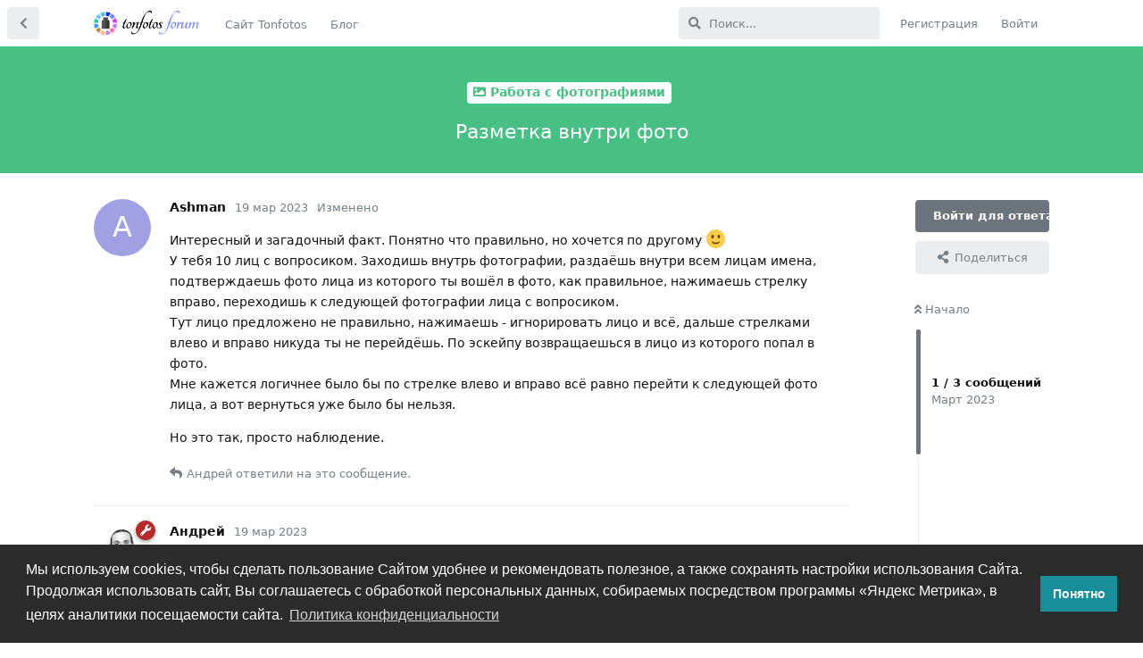

--- FILE ---
content_type: text/html; charset=utf-8
request_url: https://forum.tonfotos.com/d/214-razmetka-vnutri-foto
body_size: 8938
content:
<!doctype html>
<html  dir="ltr"        lang="ru" >
    <head>
        <meta charset="utf-8">
        <title>Разметка внутри фото - Форум пользователей Tonfotos</title>

        <link rel="stylesheet" href="https://forum.tonfotos.com/assets/forum.css?v=105a4e64">
<link rel="canonical" href="https://forum.tonfotos.com/d/214-razmetka-vnutri-foto">
<link rel="preload" href="https://forum.tonfotos.com/assets/forum.css?v=105a4e64" as="style">
<link rel="preload" href="https://forum.tonfotos.com/assets/forum.js?v=291956fe" as="script">
<link rel="preload" href="https://forum.tonfotos.com/assets/forum-ru.js?v=4d664d17" as="script">
<link rel="preload" href="https://forum.tonfotos.com/assets/fonts/fa-solid-900.woff2" as="font" type="font/woff2" crossorigin="">
<link rel="preload" href="https://forum.tonfotos.com/assets/fonts/fa-regular-400.woff2" as="font" type="font/woff2" crossorigin="">
<meta name="viewport" content="width=device-width, initial-scale=1, maximum-scale=1, minimum-scale=1">
<meta name="description" content="Интересный и загадочный факт. Понятно что правильно, но хочется по другому 🙂 У тебя 10 лиц с вопросиком. Заходишь внутрь фотографии, раздаёшь внутри всем лиц...">
<meta name="theme-color" content="#6c757d">
<meta name="application-name" content="Форум пользователей Tonfotos">
<meta name="robots" content="index, follow">
<meta name="twitter:card" content="summary_large_image">
<meta name="twitter:image" content="https://forum.tonfotos.com/assets/site-image-xdmlyvzp.png">
<meta name="twitter:title" content="Разметка внутри фото">
<meta name="article:published_time" content="2023-03-19T17:31:48+00:00">
<meta name="twitter:description" content="Интересный и загадочный факт. Понятно что правильно, но хочется по другому 🙂 У тебя 10 лиц с вопросиком. Заходишь внутрь фотографии, раздаёшь внутри всем лиц...">
<meta name="article:updated_time" content="2023-03-19T17:35:13+00:00">
<meta name="twitter:url" content="https://forum.tonfotos.com/d/214-razmetka-vnutri-foto">
<link rel="shortcut icon" href="https://forum.tonfotos.com/assets/favicon-zjqq9in8.png">
<meta property="og:site_name" content="Форум пользователей Tonfotos">
<meta property="og:type" content="article">
<meta property="og:image" content="https://forum.tonfotos.com/assets/site-image-xdmlyvzp.png">
<meta property="og:title" content="Разметка внутри фото">
<meta property="og:description" content="Интересный и загадочный факт. Понятно что правильно, но хочется по другому 🙂 У тебя 10 лиц с вопросиком. Заходишь внутрь фотографии, раздаёшь внутри всем лиц...">
<meta property="og:url" content="https://forum.tonfotos.com/d/214-razmetka-vnutri-foto">
<script type="application/ld+json">[{"@context":"http:\/\/schema.org","@type":"QAPage","publisher":{"@type":"Organization","name":"\u0424\u043e\u0440\u0443\u043c \u043f\u043e\u043b\u044c\u0437\u043e\u0432\u0430\u0442\u0435\u043b\u0435\u0439 Tonfotos","url":"https:\/\/forum.tonfotos.com","description":"\u0424\u043e\u0440\u0443\u043c \u043e \u043c\u0435\u043d\u0435\u0434\u0436\u0435\u0440\u0435 \u0430\u0440\u0445\u0438\u0432\u0430 \u0444\u043e\u0442\u043e\u0433\u0440\u0430\u0444\u0438\u0439 Tonfotos, \u0438\u0434\u0435\u0438 \u0435\u0433\u043e \u0440\u0430\u0437\u0432\u0438\u0442\u0438\u044f, \u0430 \u0442\u0430\u043a\u0436\u0435 \u0440\u0430\u0437\u043b\u0438\u0447\u043d\u044b\u0435 \u043b\u0430\u0439\u0444\u0445\u0430\u043a\u0438 \u043f\u043e \u0440\u0430\u0431\u043e\u0442\u0435 \u0441 \u0430\u0440\u0445\u0438\u0432\u043e\u043c \u0444\u043e\u0442\u043e\u0433\u0440\u0430\u0444\u0438\u0439","logo":"https:\/\/forum.tonfotos.com\/assets\/logo-tdahetaa.png"},"image":"https:\/\/forum.tonfotos.com\/assets\/site-image-xdmlyvzp.png","headline":"\u0420\u0430\u0437\u043c\u0435\u0442\u043a\u0430 \u0432\u043d\u0443\u0442\u0440\u0438 \u0444\u043e\u0442\u043e","datePublished":"2023-03-19T17:31:48+00:00","description":"\u0418\u043d\u0442\u0435\u0440\u0435\u0441\u043d\u044b\u0439 \u0438 \u0437\u0430\u0433\u0430\u0434\u043e\u0447\u043d\u044b\u0439 \u0444\u0430\u043a\u0442. \u041f\u043e\u043d\u044f\u0442\u043d\u043e \u0447\u0442\u043e \u043f\u0440\u0430\u0432\u0438\u043b\u044c\u043d\u043e, \u043d\u043e \u0445\u043e\u0447\u0435\u0442\u0441\u044f \u043f\u043e \u0434\u0440\u0443\u0433\u043e\u043c\u0443 \ud83d\ude42 \u0423 \u0442\u0435\u0431\u044f 10 \u043b\u0438\u0446 \u0441 \u0432\u043e\u043f\u0440\u043e\u0441\u0438\u043a\u043e\u043c. \u0417\u0430\u0445\u043e\u0434\u0438\u0448\u044c \u0432\u043d\u0443\u0442\u0440\u044c \u0444\u043e\u0442\u043e\u0433\u0440\u0430\u0444\u0438\u0438, \u0440\u0430\u0437\u0434\u0430\u0451\u0448\u044c \u0432\u043d\u0443\u0442\u0440\u0438 \u0432\u0441\u0435\u043c \u043b\u0438\u0446...","dateModified":"2023-03-19T17:35:13+00:00","url":"https:\/\/forum.tonfotos.com\/d\/214-razmetka-vnutri-foto","mainEntity":{"@type":"Question","name":"\u0420\u0430\u0437\u043c\u0435\u0442\u043a\u0430 \u0432\u043d\u0443\u0442\u0440\u0438 \u0444\u043e\u0442\u043e","text":"\u003Cp\u003E\u0418\u043d\u0442\u0435\u0440\u0435\u0441\u043d\u044b\u0439 \u0438 \u0437\u0430\u0433\u0430\u0434\u043e\u0447\u043d\u044b\u0439 \u0444\u0430\u043a\u0442. \u041f\u043e\u043d\u044f\u0442\u043d\u043e \u0447\u0442\u043e \u043f\u0440\u0430\u0432\u0438\u043b\u044c\u043d\u043e, \u043d\u043e \u0445\u043e\u0447\u0435\u0442\u0441\u044f \u043f\u043e \u0434\u0440\u0443\u0433\u043e\u043c\u0443 \ud83d\ude42\u003Cbr\u003E\n\u0423 \u0442\u0435\u0431\u044f 10 \u043b\u0438\u0446 \u0441 \u0432\u043e\u043f\u0440\u043e\u0441\u0438\u043a\u043e\u043c. \u0417\u0430\u0445\u043e\u0434\u0438\u0448\u044c \u0432\u043d\u0443\u0442\u0440\u044c \u0444\u043e\u0442\u043e\u0433\u0440\u0430\u0444\u0438\u0438, \u0440\u0430\u0437\u0434\u0430\u0451\u0448\u044c \u0432\u043d\u0443\u0442\u0440\u0438 \u0432\u0441\u0435\u043c \u043b\u0438\u0446\u0430\u043c \u0438\u043c\u0435\u043d\u0430, \u043f\u043e\u0434\u0442\u0432\u0435\u0440\u0436\u0434\u0430\u0435\u0448\u044c \u0444\u043e\u0442\u043e \u043b\u0438\u0446\u0430 \u0438\u0437 \u043a\u043e\u0442\u043e\u0440\u043e\u0433\u043e \u0442\u044b \u0432\u043e\u0448\u0451\u043b \u0432 \u0444\u043e\u0442\u043e, \u043a\u0430\u043a \u043f\u0440\u0430\u0432\u0438\u043b\u044c\u043d\u043e\u0435, \u043d\u0430\u0436\u0438\u043c\u0430\u0435\u0448\u044c \u0441\u0442\u0440\u0435\u043b\u043a\u0443 \u0432\u043f\u0440\u0430\u0432\u043e, \u043f\u0435\u0440\u0435\u0445\u043e\u0434\u0438\u0448\u044c \u043a \u0441\u043b\u0435\u0434\u0443\u044e\u0449\u0435\u0439 \u0444\u043e\u0442\u043e\u0433\u0440\u0430\u0444\u0438\u0438 \u043b\u0438\u0446\u0430 \u0441 \u0432\u043e\u043f\u0440\u043e\u0441\u0438\u043a\u043e\u043c.  \u003Cbr\u003E\n\u0422\u0443\u0442 \u043b\u0438\u0446\u043e \u043f\u0440\u0435\u0434\u043b\u043e\u0436\u0435\u043d\u043e \u043d\u0435 \u043f\u0440\u0430\u0432\u0438\u043b\u044c\u043d\u043e, \u043d\u0430\u0436\u0438\u043c\u0430\u0435\u0448\u044c - \u0438\u0433\u043d\u043e\u0440\u0438\u0440\u043e\u0432\u0430\u0442\u044c \u043b\u0438\u0446\u043e \u0438 \u0432\u0441\u0451, \u0434\u0430\u043b\u044c\u0448\u0435 \u0441\u0442\u0440\u0435\u043b\u043a\u0430\u043c\u0438 \u0432\u043b\u0435\u0432\u043e \u0438 \u0432\u043f\u0440\u0430\u0432\u043e \u043d\u0438\u043a\u0443\u0434\u0430 \u0442\u044b \u043d\u0435 \u043f\u0435\u0440\u0435\u0439\u0434\u0451\u0448\u044c. \u041f\u043e \u044d\u0441\u043a\u0435\u0439\u043f\u0443 \u0432\u043e\u0437\u0432\u0440\u0430\u0449\u0430\u0435\u0448\u044c\u0441\u044f \u0432 \u043b\u0438\u0446\u043e \u0438\u0437 \u043a\u043e\u0442\u043e\u0440\u043e\u0433\u043e \u043f\u043e\u043f\u0430\u043b \u0432 \u0444\u043e\u0442\u043e. \u003Cbr\u003E\n\u041c\u043d\u0435 \u043a\u0430\u0436\u0435\u0442\u0441\u044f \u043b\u043e\u0433\u0438\u0447\u043d\u0435\u0435 \u0431\u044b\u043b\u043e \u0431\u044b \u043f\u043e \u0441\u0442\u0440\u0435\u043b\u043a\u0435 \u0432\u043b\u0435\u0432\u043e \u0438 \u0432\u043f\u0440\u0430\u0432\u043e \u0432\u0441\u0451 \u0440\u0430\u0432\u043d\u043e \u043f\u0435\u0440\u0435\u0439\u0442\u0438 \u043a \u0441\u043b\u0435\u0434\u0443\u044e\u0449\u0435\u0439 \u0444\u043e\u0442\u043e \u043b\u0438\u0446\u0430, \u0430 \u0432\u043e\u0442 \u0432\u0435\u0440\u043d\u0443\u0442\u044c\u0441\u044f \u0443\u0436\u0435 \u0431\u044b\u043b\u043e \u0431\u044b \u043d\u0435\u043b\u044c\u0437\u044f.\u003C\/p\u003E  \n\n\u003Cp\u003E\u041d\u043e \u044d\u0442\u043e \u0442\u0430\u043a, \u043f\u0440\u043e\u0441\u0442\u043e \u043d\u0430\u0431\u043b\u044e\u0434\u0435\u043d\u0438\u0435.\u003C\/p\u003E","dateCreated":"2023-03-19T17:31:48+00:00","author":{"@type":"Person","name":"Ashman"},"answerCount":2,"suggestedAnswer":[{"@type":"Answer","text":"\u003Cp\u003E\u003Ca href=\"https:\/\/forum.tonfotos.com\/d\/214\/1\" class=\"PostMention\" data-id=\"1519\" rel=\"\" target=\"\"\u003EAshman\u003C\/a\u003E \u043f\u043e\u043d\u0438\u043c\u0430\u044e \u043e \u0447\u0435\u043c \u0432\u044b, \u0438 \u0432\u044b \u043d\u0435 \u043f\u0435\u0440\u0432\u044b\u0439 \u0441\u0447\u0438\u0442\u0430\u0435\u0442\u0435 \u044d\u0442\u043e \u043d\u0435\u0443\u0434\u043e\u0431\u043d\u044b\u043c. \u041d\u043e \u044d\u0442\u043e \u043f\u043e\u0432\u0435\u0434\u0435\u043d\u0438\u0435 \u043f\u043e-\u0441\u0432\u043e\u0435\u043c\u0443 \u043b\u043e\u0433\u0438\u0447\u043d\u043e, \u043f\u043e\u0442\u043e\u043c\u0443 \u0447\u0442\u043e \u043c\u044b \u043f\u0435\u0440\u0435\u043c\u0435\u0449\u0430\u0435\u043c\u0441\u044f \u043f\u043e \u0441\u043f\u0438\u0441\u043a\u0443 \u0444\u043e\u0442\u043e\u0433\u0440\u0430\u0444\u0438\u0439, \u0445\u043e\u0442\u044c \u043c\u044b \u0435\u0433\u043e \u043d\u0435 \u0432\u0438\u0434\u0438\u043c \u0432 \u0434\u0430\u043d\u043d\u044b\u0439 \u043c\u043e\u043c\u0435\u043d\u0442, \u043d\u043e \u043e\u043d \u0435\u0441\u0442\u044c, \u0438 \u043a \u043d\u0435\u043c\u0443 \u043c\u043e\u0436\u043d\u043e \u043b\u0435\u0433\u043a\u043e \u0432\u0435\u0440\u043d\u0443\u0442\u044c\u0441\u044f. \u0410 \u0435\u0441\u043b\u0438 \u0441\u0434\u0435\u043b\u0430\u0442\u044c \u0442\u0430\u043a \u043a\u0430\u043a \u0445\u043e\u0447\u0435\u0442\u0441\u044f, \u0442\u043e \u0441\u043e\u0432\u0441\u0435\u043c \u043d\u0435 \u043f\u043e\u043d\u044f\u0442\u043d\u043e \u0433\u0434\u0435 \u0438 \u043f\u043e \u0447\u0435\u043c\u0443 \u043c\u044b \u0431\u0443\u0434\u0435\u043c \u043f\u0435\u0440\u0435\u043c\u0435\u0449\u0430\u0442\u044c\u0441\u044f, \u043a\u0443\u0434\u0430 \u043c\u044b \u043f\u043e\u043f\u0430\u0434\u0435\u043c, \u043a\u043e\u0433\u0434\u0430 \u0432\u0435\u0440\u043d\u0435\u043c\u0441\u044f \u0438 \u0432\u043e\u0442 \u044d\u0442\u043e \u0432\u043e\u0442 \u0432\u0441\u0451. \u0412 \u043e\u0431\u0449\u0435\u043c, \u044f \u0431\u044b \u0440\u0430\u0434 \u0441\u0434\u0435\u043b\u0430\u0442\u044c \u043b\u0443\u0447\u0448\u0435, \u0442\u043e\u043b\u044c\u043a\u043e \u0432\u043e\u043e\u0431\u0449\u0435 \u043d\u0435 \u043f\u043e\u043d\u0438\u043c\u0430\u044e \u043a\u0430\u043a\u2026\u003C\/p\u003E","dateCreated":"2023-03-19T20:50:25+00:00","url":"https:\/\/forum.tonfotos.com\/d\/214-razmetka-vnutri-foto\/2","author":{"@type":"Person","name":"\u0410\u043d\u0434\u0440\u0435\u0439"},"upvoteCount":1},{"@type":"Answer","text":"\u003Cp\u003E\u003Ca href=\"https:\/\/forum.tonfotos.com\/d\/214\/2\" class=\"PostMention\" data-id=\"1535\" rel=\"\" target=\"\"\u003E\u0410\u043d\u0434\u0440\u0435\u0439\u003C\/a\u003E \u003Cbr\u003E\n\u0414\u0430, \u0441\u043e\u0433\u043b\u0430\u0441\u0435\u043d \u0441 \u0410\u043d\u0434\u0440\u0435\u0435\u043c. \u041d\u043e \u0435\u0441\u0442\u044c \u0430\u043b\u044c\u0442\u0435\u0440\u043d\u0430\u0442\u0438\u0432\u043d\u044b\u0439 \u0432\u0430\u0440\u0438\u0430\u043d\u0442 - \u0435\u0441\u043b\u0438 \u043f\u0440\u0438 \u043d\u0430\u0436\u0430\u0442\u043e\u043c Ctrl, \u0441\u0442\u0440\u0435\u043b\u043a\u0438 \u0431\u0443\u0434\u0443\u0442 \u043f\u0435\u0440\u0435\u043c\u0435\u0449\u0430\u0442\u044c \u043c\u0435\u0436\u0434\u0443 \u0432\u0441\u0435\u043c\u0438 \u043b\u0438\u0446\u0430\u043c\u0438 \u043d\u0430 \u0444\u043e\u0442\u043e \u0431\u0443\u0434\u0435\u0442 \u043e\u0447\u0435\u043d\u044c \u0443\u0434\u043e\u0431\u043d\u043e. \u0410 \u0435\u0441\u043b\u0438 \u0435\u0449\u0435 \u043f\u0440\u0438 \u044d\u0442\u043e\u043c \u0438\u043c\u0435\u0442\u044c \u0432\u043e\u0437\u043c\u043e\u0436\u043d\u043e\u0441\u0442\u044c \u043f\u043e\u0434\u0442\u0432\u0435\u0440\u0436\u0434\u0430\u0442\u044c \u0438 \u0443\u0434\u0430\u043b\u044f\u0442\u044c \u043f\u0440\u044f\u043c\u043e \u0441 \u043a\u043b\u0430\u0432\u0438\u0430\u0442\u0443\u0440\u044b, \u0442\u043e\u0433\u0434\u0430 \u043c\u044b\u0448\u043a\u0430 \u043c\u043e\u0436\u0435\u0442 \u0441\u043f\u043e\u043a\u043e\u0439\u043d\u043e \u043f\u043e\u0441\u043f\u0430\u0442\u044c \u0432 \u043d\u043e\u0440\u043a\u0435\ud83d\ude01 \u0418 \u0441\u043a\u043e\u0440\u043e\u0441\u0442\u044c \u043e\u0431\u0440\u0430\u0431\u043e\u0442\u043a\u0438 \u0437\u0430\u043c\u0435\u0442\u043d\u043e \u0443\u0432\u0435\u043b\u0438\u0447\u0438\u0442\u0441\u044f.\u003C\/p\u003E","dateCreated":"2023-03-20T06:07:08+00:00","url":"https:\/\/forum.tonfotos.com\/d\/214-razmetka-vnutri-foto\/3","author":{"@type":"Person","name":"FoksSerg"},"upvoteCount":1}]}},{"@context":"http:\/\/schema.org","@type":"BreadcrumbList","itemListElement":{"@type":"ListItem","name":"\u0420\u0430\u0431\u043e\u0442\u0430 \u0441 \u0444\u043e\u0442\u043e\u0433\u0440\u0430\u0444\u0438\u044f\u043c\u0438","item":"https:\/\/forum.tonfotos.com\/t\/lifehacks","position":1}},{"@context":"http:\/\/schema.org","@type":"WebSite","url":"https:\/\/forum.tonfotos.com\/","potentialAction":{"@type":"SearchAction","target":"https:\/\/forum.tonfotos.com\/?q={search_term_string}","query-input":"required name=search_term_string"}}]</script>
<!-- Yandex.Metrika counter --> <script type="text/javascript" >    (function(m,e,t,r,i,k,a){m[i]=m[i]||function(){(m[i].a=m[i].a||[]).push(arguments)};    m[i].l=1*new Date();k=e.createElement(t),a=e.getElementsByTagName(t)[0],k.async=1,k.src=r,a.parentNode.insertBefore(k,a)})    (window, document, "script", "https://mc.yandex.ru/metrika/tag.js", "ym");     ym(88899700, "init", {         clickmap:true,         trackLinks:true,         accurateTrackBounce:true    }); </script> <noscript><div><img src="https://mc.yandex.ru/watch/88899700" style="position:absolute; left:-9999px;" alt="" /></div></noscript> <!-- /Yandex.Metrika counter -->
<!-- Global site tag (gtag.js) - Google Analytics --> <script async src="https://www.googletagmanager.com/gtag/js?id=G-M5YBNB73NN"></script> <script>   window.dataLayer = window.dataLayer || [];   function gtag(){dataLayer.push(arguments);}   gtag('js', new Date());    gtag('config', 'G-M5YBNB73NN'); </script>
    </head>

    <body>
        <div id="app" class="App">

    <div id="app-navigation" class="App-navigation"></div>

    <div id="drawer" class="App-drawer">

        <header id="header" class="App-header">
            <div id="header-navigation" class="Header-navigation"></div>
            <div class="container">
                <h1 class="Header-title">
                    <a href="https://forum.tonfotos.com" id="home-link">
                                                    <img src="https://forum.tonfotos.com/assets/logo-tdahetaa.png" alt="Форум пользователей Tonfotos" class="Header-logo">
                                            </a>
                </h1>
                <div id="header-primary" class="Header-primary"></div>
                <div id="header-secondary" class="Header-secondary"></div>
            </div>
        </header>

    </div>

    <main class="App-content">
        <div id="content"></div>

        <div id="flarum-loading" style="display: none">
    Загрузка...
</div>

<noscript>
    <div class="Alert">
        <div class="container">
            Этот сайт лучше всего просматривать в современном браузере с включённым JavaScript.
        </div>
    </div>
</noscript>

<div id="flarum-loading-error" style="display: none">
    <div class="Alert">
        <div class="container">
            Что-то пошло не так при попытке загрузить полную версию этого сайта. Попробуйте обновить страницу с удалением кэша браузера (CTRL+F5) для решения этой проблемы.
        </div>
    </div>
</div>

<noscript id="flarum-content">
    <div class="container">
    <h2>Разметка внутри фото</h2>

    <div>
                    <div>
                                <h3>Ashman</h3>
                <div class="Post-body">
                    <p>Интересный и загадочный факт. Понятно что правильно, но хочется по другому 🙂<br>
У тебя 10 лиц с вопросиком. Заходишь внутрь фотографии, раздаёшь внутри всем лицам имена, подтверждаешь фото лица из которого ты вошёл в фото, как правильное, нажимаешь стрелку вправо, переходишь к следующей фотографии лица с вопросиком.  <br>
Тут лицо предложено не правильно, нажимаешь - игнорировать лицо и всё, дальше стрелками влево и вправо никуда ты не перейдёшь. По эскейпу возвращаешься в лицо из которого попал в фото. <br>
Мне кажется логичнее было бы по стрелке влево и вправо всё равно перейти к следующей фото лица, а вот вернуться уже было бы нельзя.</p>  

<p>Но это так, просто наблюдение.</p>
                </div>
            </div>

            <hr>
                    <div>
                                <h3>Андрей</h3>
                <div class="Post-body">
                    <p><a href="https://forum.tonfotos.com/d/214/1" class="PostMention" data-id="1519" rel="" target="">Ashman</a> понимаю о чем вы, и вы не первый считаете это неудобным. Но это поведение по-своему логично, потому что мы перемещаемся по списку фотографий, хоть мы его не видим в данный момент, но он есть, и к нему можно легко вернуться. А если сделать так как хочется, то совсем не понятно где и по чему мы будем перемещаться, куда мы попадем, когда вернемся и вот это вот всё. В общем, я бы рад сделать лучше, только вообще не понимаю как…</p>
                </div>
            </div>

            <hr>
                    <div>
                                <h3>FoksSerg</h3>
                <div class="Post-body">
                    <p><a href="https://forum.tonfotos.com/d/214/2" class="PostMention" data-id="1535" rel="" target="">Андрей</a> <br>
Да, согласен с Андреем. Но есть альтернативный вариант - если при нажатом Ctrl, стрелки будут перемещать между всеми лицами на фото будет очень удобно. А если еще при этом иметь возможность подтверждать и удалять прямо с клавиатуры, тогда мышка может спокойно поспать в норке😁 И скорость обработки заметно увеличится.</p>
                </div>
            </div>

            <hr>
            </div>

    
    </div>

</noscript>


        <div class="App-composer">
            <div class="container">
                <div id="composer"></div>
            </div>
        </div>
    </main>

</div>




        <div id="modal"></div>
        <div id="alerts"></div>

        <script>
            document.getElementById('flarum-loading').style.display = 'block';
            var flarum = {extensions: {}};
        </script>

        <script src="https://forum.tonfotos.com/assets/forum.js?v=291956fe"></script>
<script src="https://forum.tonfotos.com/assets/forum-ru.js?v=4d664d17"></script>

        <script>
            document.getElementById('flarum-loading').style.display = 'none';

            try {
                flarum.core.app.load({"resources":[{"type":"forums","id":"1","attributes":{"title":"\u0424\u043e\u0440\u0443\u043c \u043f\u043e\u043b\u044c\u0437\u043e\u0432\u0430\u0442\u0435\u043b\u0435\u0439 Tonfotos","description":"\u0424\u043e\u0440\u0443\u043c \u043e \u043c\u0435\u043d\u0435\u0434\u0436\u0435\u0440\u0435 \u0430\u0440\u0445\u0438\u0432\u0430 \u0444\u043e\u0442\u043e\u0433\u0440\u0430\u0444\u0438\u0439 Tonfotos, \u0438\u0434\u0435\u0438 \u0435\u0433\u043e \u0440\u0430\u0437\u0432\u0438\u0442\u0438\u044f, \u0430 \u0442\u0430\u043a\u0436\u0435 \u0440\u0430\u0437\u043b\u0438\u0447\u043d\u044b\u0435 \u043b\u0430\u0439\u0444\u0445\u0430\u043a\u0438 \u043f\u043e \u0440\u0430\u0431\u043e\u0442\u0435 \u0441 \u0430\u0440\u0445\u0438\u0432\u043e\u043c \u0444\u043e\u0442\u043e\u0433\u0440\u0430\u0444\u0438\u0439","showLanguageSelector":false,"baseUrl":"https:\/\/forum.tonfotos.com","basePath":"","debug":false,"apiUrl":"https:\/\/forum.tonfotos.com\/api","welcomeTitle":"\u0414\u043e\u0431\u0440\u043e \u043f\u043e\u0436\u0430\u043b\u043e\u0432\u0430\u0442\u044c \u043d\u0430 \u0444\u043e\u0440\u0443\u043c \u043f\u043e\u043b\u044c\u0437\u043e\u0432\u0430\u0442\u0435\u043b\u0435\u0439 Tonfotos!","welcomeMessage":"\u041e\u0431\u0441\u0443\u0436\u0434\u0430\u0435\u043c \u043f\u0440\u043e\u0433\u0440\u0430\u043c\u043c\u0443, \u0438\u0434\u0435\u0438 \u0435\u0435 \u0440\u0430\u0437\u0432\u0438\u0442\u0438\u044f, \u0430 \u0442\u0430\u043a\u0436\u0435 \u0440\u0430\u0437\u043b\u0438\u0447\u043d\u044b\u0435 \u043b\u0430\u0439\u0444\u0445\u0430\u043a\u0438 \u043f\u043e \u0440\u0430\u0431\u043e\u0442\u0435 \u0441 \u0430\u0440\u0445\u0438\u0432\u043e\u043c \u0444\u043e\u0442\u043e\u0433\u0440\u0430\u0444\u0438\u0439. \u041f\u043e\u0436\u0430\u043b\u0443\u0439\u0441\u0442\u0430, \u043e\u0437\u043d\u0430\u043a\u043e\u043c\u044c\u0442\u0435\u0441\u044c \u0441 \u003Ca href=\u0022https:\/\/forum.tonfotos.com\/d\/501-kak-pravilno-zadavat-voprosy-i-obrashhatsya-s-problemoi\u0022\u003E\u003Cb\u003E\u041f\u0440\u0430\u0432\u0438\u043b\u0430\u043c\u0438 \u0444\u043e\u0440\u0443\u043c\u0430\u003C\/b\u003E\u003C\/a\u003E \u043f\u0440\u0435\u0436\u0434\u0435 \u0447\u0435\u043c \u0437\u0430\u0434\u0430\u0432\u0430\u0442\u044c \u0441\u0432\u043e\u0439 \u0432\u043e\u043f\u0440\u043e\u0441.","themePrimaryColor":"#6c757d","themeSecondaryColor":"#6c757d","logoUrl":"https:\/\/forum.tonfotos.com\/assets\/logo-tdahetaa.png","faviconUrl":"https:\/\/forum.tonfotos.com\/assets\/favicon-zjqq9in8.png","headerHtml":null,"footerHtml":null,"allowSignUp":true,"defaultRoute":"\/all","canViewForum":true,"canStartDiscussion":false,"canSearchUsers":false,"canViewFlags":false,"guidelinesUrl":null,"canBypassTagCounts":false,"minPrimaryTags":"1","maxPrimaryTags":"1","minSecondaryTags":"0","maxSecondaryTags":"3","fof-upload.canUpload":false,"fof-upload.canDownload":false,"fof-upload.composerButtonVisiblity":"both","fof-terms.signup-legal-text":"\u041d\u0430\u0436\u0438\u043c\u0430\u044f \u043a\u043d\u043e\u043f\u043a\u0443 \u00ab\u0420\u0435\u0433\u0438\u0441\u0442\u0440\u0430\u0446\u0438\u044f\u00bb, \u044f \u0441\u043e\u0433\u043b\u0430\u0448\u0430\u044e\u0441\u044c \u0441 \u041f\u0440\u0430\u0432\u0438\u043b\u0430\u043c\u0438 \u0424\u043e\u0440\u0443\u043c\u0430","fof-terms.hide-updated-at":false,"fof-terms.date-format":"YYYY-MM-DD","fof-terms.canSeeUserPoliciesState":false,"fof-share-social.networks":["facebook","twitter","linkedin","whatsapp","telegram","vkontakte","odnoklassniki"],"fof-merge-discussions.search_limit":4,"fof-cookie-consent.consentText":"\u041c\u044b \u0438\u0441\u043f\u043e\u043b\u044c\u0437\u0443\u0435\u043c cookies, \u0447\u0442\u043e\u0431\u044b \u0441\u0434\u0435\u043b\u0430\u0442\u044c \u043f\u043e\u043b\u044c\u0437\u043e\u0432\u0430\u043d\u0438\u0435 \u0421\u0430\u0439\u0442\u043e\u043c \u0443\u0434\u043e\u0431\u043d\u0435\u0435 \u0438 \u0440\u0435\u043a\u043e\u043c\u0435\u043d\u0434\u043e\u0432\u0430\u0442\u044c \u043f\u043e\u043b\u0435\u0437\u043d\u043e\u0435, \u0430 \u0442\u0430\u043a\u0436\u0435 \u0441\u043e\u0445\u0440\u0430\u043d\u044f\u0442\u044c \u043d\u0430\u0441\u0442\u0440\u043e\u0439\u043a\u0438 \u0438\u0441\u043f\u043e\u043b\u044c\u0437\u043e\u0432\u0430\u043d\u0438\u044f \u0421\u0430\u0439\u0442\u0430. \u041f\u0440\u043e\u0434\u043e\u043b\u0436\u0430\u044f \u0438\u0441\u043f\u043e\u043b\u044c\u0437\u043e\u0432\u0430\u0442\u044c \u0441\u0430\u0439\u0442, \u0412\u044b \u0441\u043e\u0433\u043b\u0430\u0448\u0430\u0435\u0442\u0435\u0441\u044c \u0441 \u043e\u0431\u0440\u0430\u0431\u043e\u0442\u043a\u043e\u0439 \u043f\u0435\u0440\u0441\u043e\u043d\u0430\u043b\u044c\u043d\u044b\u0445 \u0434\u0430\u043d\u043d\u044b\u0445, \u0441\u043e\u0431\u0438\u0440\u0430\u0435\u043c\u044b\u0445 \u043f\u043e\u0441\u0440\u0435\u0434\u0441\u0442\u0432\u043e\u043c \u043f\u0440\u043e\u0433\u0440\u0430\u043c\u043c\u044b \u00ab\u042f\u043d\u0434\u0435\u043a\u0441 \u041c\u0435\u0442\u0440\u0438\u043a\u0430\u00bb, \u0432 \u0446\u0435\u043b\u044f\u0445 \u0430\u043d\u0430\u043b\u0438\u0442\u0438\u043a\u0438 \u043f\u043e\u0441\u0435\u0449\u0430\u0435\u043c\u043e\u0441\u0442\u0438 \u0441\u0430\u0439\u0442\u0430.","fof-cookie-consent.buttonText":"\u041f\u043e\u043d\u044f\u0442\u043d\u043e","fof-cookie-consent.learnMoreLinkText":"\u041f\u043e\u043b\u0438\u0442\u0438\u043a\u0430 \u043a\u043e\u043d\u0444\u0438\u0434\u0435\u043d\u0446\u0438\u0430\u043b\u044c\u043d\u043e\u0441\u0442\u0438","fof-cookie-consent.learnMoreLinkUrl":"https:\/\/tonfotos.com\/ru\/legal\/privacy-policy\/","fof-cookie-consent.backgroundColor":"#2b2b2b","fof-cookie-consent.textColor":"#ffffff","fof-cookie-consent.buttonBackgroundColor":"#178e99","fof-cookie-consent.buttonTextColor":"#ffffff","fof-cookie-consent.ccTheme":"#2b2b2b","displayNameDriver":"nickname","setNicknameOnRegistration":true,"randomizeUsernameOnRegistration":false,"allowUsernameMentionFormat":true},"relationships":{"groups":{"data":[{"type":"groups","id":"1"},{"type":"groups","id":"2"},{"type":"groups","id":"3"},{"type":"groups","id":"4"}]},"tags":{"data":[{"type":"tags","id":"1"},{"type":"tags","id":"2"},{"type":"tags","id":"3"},{"type":"tags","id":"4"},{"type":"tags","id":"5"},{"type":"tags","id":"6"}]},"fofTermsPolicies":{"data":[{"type":"fof-terms-policies","id":"1"}]},"links":{"data":[{"type":"links","id":"1"},{"type":"links","id":"2"}]}}},{"type":"groups","id":"1","attributes":{"nameSingular":"\u0410\u0434\u043c\u0438\u043d","namePlural":"\u0410\u0434\u043c\u0438\u043d\u044b","color":"#B72A2A","icon":"fas fa-wrench","isHidden":0}},{"type":"groups","id":"2","attributes":{"nameSingular":"\u0413\u043e\u0441\u0442\u044c","namePlural":"\u0413\u043e\u0441\u0442\u0438","color":null,"icon":null,"isHidden":0}},{"type":"groups","id":"3","attributes":{"nameSingular":"\u041f\u043e\u043b\u044c\u0437\u043e\u0432\u0430\u0442\u0435\u043b\u044c","namePlural":"\u041f\u043e\u043b\u044c\u0437\u043e\u0432\u0430\u0442\u0435\u043b\u0438","color":null,"icon":null,"isHidden":0}},{"type":"groups","id":"4","attributes":{"nameSingular":"\u041c\u043e\u0434\u0435\u0440","namePlural":"\u041c\u043e\u0434\u0435\u0440\u044b","color":"#80349E","icon":"fas fa-bolt","isHidden":0}},{"type":"tags","id":"1","attributes":{"name":"\u041d\u043e\u0432\u043e\u0441\u0442\u0438 \u043e \u043e\u0431\u044a\u044f\u0432\u043b\u0435\u043d\u0438\u044f","description":"\u0410\u043d\u043e\u043d\u0441\u044b \u043e\u0442 \u043a\u043e\u043c\u0430\u043d\u0434\u044b Tonfotos \u0438 \u043c\u043e\u0434\u0435\u0440\u0430\u0442\u043e\u0440\u043e\u0432 \u0444\u043e\u0440\u0443\u043c\u0430","slug":"news","color":"#4B93D1","backgroundUrl":null,"backgroundMode":null,"icon":"fas fa-newspaper","discussionCount":23,"position":0,"defaultSort":null,"isChild":false,"isHidden":false,"lastPostedAt":"2026-01-21T06:47:59+00:00","canStartDiscussion":false,"canAddToDiscussion":false,"subscription":null}},{"type":"tags","id":"2","attributes":{"name":"\u041e\u0448\u0438\u0431\u043a\u0438","description":"\u0420\u0430\u0437\u0434\u0435\u043b \u0434\u043b\u044f \u0440\u0435\u0448\u0435\u043d\u0438\u044f \u043f\u0440\u043e\u0431\u043b\u0435\u043c \u0441 \u0438\u0441\u043f\u043e\u043b\u044c\u0437\u043e\u0432\u0430\u043d\u0438\u0435\u043c \u043f\u0440\u043e\u0433\u0440\u0430\u043c\u043c\u044b","slug":"bugs","color":"#e7672e","backgroundUrl":null,"backgroundMode":null,"icon":"fas fa-bug","discussionCount":490,"position":1,"defaultSort":null,"isChild":false,"isHidden":false,"lastPostedAt":"2026-01-30T15:51:40+00:00","canStartDiscussion":false,"canAddToDiscussion":false,"subscription":null}},{"type":"tags","id":"3","attributes":{"name":"\u0418\u0434\u0435\u0438 \u0438 \u043f\u0440\u0435\u0434\u043b\u043e\u0436\u0435\u043d\u0438\u044f","description":"\u0418\u0434\u0435\u0438 \u043d\u043e\u0432\u044b\u0445 \u0444\u0443\u043d\u043a\u0446\u0438\u0439 \u0438 \u043f\u0440\u0435\u0434\u043b\u043e\u0436\u0435\u043d\u0438\u044f \u0434\u043b\u044f \u0440\u0430\u0437\u0432\u0438\u0442\u0438\u044f \u043f\u0440\u043e\u0433\u0440\u0430\u043c\u043c\u044b","slug":"requests","color":"#9354CA","backgroundUrl":null,"backgroundMode":null,"icon":"fas fa-lightbulb","discussionCount":611,"position":2,"defaultSort":null,"isChild":false,"isHidden":false,"lastPostedAt":"2026-01-30T07:51:37+00:00","canStartDiscussion":false,"canAddToDiscussion":false,"subscription":null}},{"type":"tags","id":"4","attributes":{"name":"\u0420\u0430\u0431\u043e\u0442\u0430 \u0441 \u0444\u043e\u0442\u043e\u0433\u0440\u0430\u0444\u0438\u044f\u043c\u0438","description":"\u041e\u0431\u0449\u0438\u0435 \u0432\u043e\u043f\u0440\u043e\u0441\u044b \u0440\u0430\u0431\u043e\u0442\u044b \u0441 \u0430\u0440\u0445\u0438\u0432\u043e\u043c \u0444\u043e\u0442\u043e\u0433\u0440\u0430\u0444\u0438\u0439, \u043b\u0430\u0439\u0444\u0445\u0430\u043a\u0438, \u043f\u043e\u043b\u0435\u0437\u043d\u044b\u0439 \u043e\u043f\u044b\u0442","slug":"lifehacks","color":"#48BF83","backgroundUrl":null,"backgroundMode":null,"icon":"fas fa-image","discussionCount":332,"position":3,"defaultSort":null,"isChild":false,"isHidden":false,"lastPostedAt":"2026-01-30T14:39:58+00:00","canStartDiscussion":false,"canAddToDiscussion":false,"subscription":null}},{"type":"tags","id":"5","attributes":{"name":"\u041e \u0444\u043e\u0440\u0443\u043c\u0435","description":"\u0420\u0430\u0437\u0434\u0435\u043b, \u043f\u043e\u0441\u0432\u044f\u0449\u0435\u043d\u043d\u044b\u0439 \u0441\u0430\u043c\u043e\u043c\u0443 \u0444\u043e\u0440\u0443\u043c\u0443 \u0438 \u0435\u0433\u043e \u043f\u0440\u0430\u0432\u0438\u043b\u0430\u043c","slug":"meta","color":"#414141","backgroundUrl":null,"backgroundMode":null,"icon":"fas fa-comment-dots","discussionCount":15,"position":4,"defaultSort":null,"isChild":false,"isHidden":false,"lastPostedAt":"2025-09-19T14:15:13+00:00","canStartDiscussion":false,"canAddToDiscussion":false,"subscription":null}},{"type":"tags","id":"6","attributes":{"name":"\u0420\u0435\u0448\u0435\u043d\u043e","description":"\u0420\u0435\u0448\u0435\u043d\u043d\u044b\u0435 \u0432\u043e\u043f\u0440\u043e\u0441\u044b, \u0440\u0435\u0430\u043b\u0438\u0437\u043e\u0432\u0430\u043d\u043d\u044b\u0435 \u043f\u0440\u0435\u0434\u043b\u043e\u0436\u0435\u043d\u0438\u044f, \u0438\u0441\u043f\u0440\u0430\u0432\u043b\u0435\u043d\u043d\u044b\u0435 \u0431\u0430\u0433\u0438","slug":"solved","color":"","backgroundUrl":null,"backgroundMode":null,"icon":"fas fa-check-square","discussionCount":385,"position":null,"defaultSort":null,"isChild":false,"isHidden":false,"lastPostedAt":"2026-01-28T18:10:38+00:00","canStartDiscussion":false,"canAddToDiscussion":false,"subscription":null}},{"type":"fof-terms-policies","id":"1","attributes":{"sort":null,"name":"\u041f\u043e\u043b\u0438\u0442\u0438\u043a\u0443 \u041a\u043e\u043d\u0444\u0438\u0434\u0435\u043d\u0446\u0438\u0430\u043b\u044c\u043d\u043e\u0441\u0442\u0438","url":"https:\/\/tonfotos.com\/ru\/legal\/privacy-policy\/","update_message":null,"terms_updated_at":null}},{"type":"links","id":"1","attributes":{"id":1,"title":"\u0421\u0430\u0439\u0442 Tonfotos","icon":"","url":"https:\/\/tonfotos.com\/ru\/","position":null,"isInternal":false,"isNewtab":false,"isChild":false,"visibility":"everyone"}},{"type":"links","id":"2","attributes":{"id":2,"title":"\u0411\u043b\u043e\u0433","icon":"","url":"https:\/\/tonfotos.com\/ru\/articles\/","position":null,"isInternal":false,"isNewtab":false,"isChild":false,"visibility":"everyone"}}],"session":{"userId":0,"csrfToken":"Q2j5ynwt1uAgCe3YzFNOs8CPBhRW49fEBk5HXzIN"},"locales":{"ru":"\u0420\u0443\u0441\u0441\u043a\u0438\u0439"},"locale":"ru","fof-follow-tags.following_page_default":"tags","apiDocument":{"data":{"type":"discussions","id":"214","attributes":{"title":"\u0420\u0430\u0437\u043c\u0435\u0442\u043a\u0430 \u0432\u043d\u0443\u0442\u0440\u0438 \u0444\u043e\u0442\u043e","slug":"214-razmetka-vnutri-foto","commentCount":3,"participantCount":3,"createdAt":"2023-03-19T17:31:48+00:00","lastPostedAt":"2023-03-20T06:07:08+00:00","lastPostNumber":3,"canReply":false,"canRename":false,"canDelete":false,"canHide":false,"isApproved":true,"subscription":null,"canTag":false,"canSplit":false,"shareUrl":"https:\/\/forum.tonfotos.com\/d\/214","canMerge":false,"isSticky":false,"canSticky":false,"isLocked":false,"canLock":false},"relationships":{"posts":{"data":[{"type":"posts","id":"1519"},{"type":"posts","id":"1535"},{"type":"posts","id":"1542"}]},"tags":{"data":[{"type":"tags","id":"4"}]}}},"included":[{"type":"posts","id":"1519","attributes":{"number":1,"createdAt":"2023-03-19T17:31:48+00:00","contentType":"comment","contentHtml":"\u003Cp\u003E\u0418\u043d\u0442\u0435\u0440\u0435\u0441\u043d\u044b\u0439 \u0438 \u0437\u0430\u0433\u0430\u0434\u043e\u0447\u043d\u044b\u0439 \u0444\u0430\u043a\u0442. \u041f\u043e\u043d\u044f\u0442\u043d\u043e \u0447\u0442\u043e \u043f\u0440\u0430\u0432\u0438\u043b\u044c\u043d\u043e, \u043d\u043e \u0445\u043e\u0447\u0435\u0442\u0441\u044f \u043f\u043e \u0434\u0440\u0443\u0433\u043e\u043c\u0443 \ud83d\ude42\u003Cbr\u003E\n\u0423 \u0442\u0435\u0431\u044f 10 \u043b\u0438\u0446 \u0441 \u0432\u043e\u043f\u0440\u043e\u0441\u0438\u043a\u043e\u043c. \u0417\u0430\u0445\u043e\u0434\u0438\u0448\u044c \u0432\u043d\u0443\u0442\u0440\u044c \u0444\u043e\u0442\u043e\u0433\u0440\u0430\u0444\u0438\u0438, \u0440\u0430\u0437\u0434\u0430\u0451\u0448\u044c \u0432\u043d\u0443\u0442\u0440\u0438 \u0432\u0441\u0435\u043c \u043b\u0438\u0446\u0430\u043c \u0438\u043c\u0435\u043d\u0430, \u043f\u043e\u0434\u0442\u0432\u0435\u0440\u0436\u0434\u0430\u0435\u0448\u044c \u0444\u043e\u0442\u043e \u043b\u0438\u0446\u0430 \u0438\u0437 \u043a\u043e\u0442\u043e\u0440\u043e\u0433\u043e \u0442\u044b \u0432\u043e\u0448\u0451\u043b \u0432 \u0444\u043e\u0442\u043e, \u043a\u0430\u043a \u043f\u0440\u0430\u0432\u0438\u043b\u044c\u043d\u043e\u0435, \u043d\u0430\u0436\u0438\u043c\u0430\u0435\u0448\u044c \u0441\u0442\u0440\u0435\u043b\u043a\u0443 \u0432\u043f\u0440\u0430\u0432\u043e, \u043f\u0435\u0440\u0435\u0445\u043e\u0434\u0438\u0448\u044c \u043a \u0441\u043b\u0435\u0434\u0443\u044e\u0449\u0435\u0439 \u0444\u043e\u0442\u043e\u0433\u0440\u0430\u0444\u0438\u0438 \u043b\u0438\u0446\u0430 \u0441 \u0432\u043e\u043f\u0440\u043e\u0441\u0438\u043a\u043e\u043c.  \u003Cbr\u003E\n\u0422\u0443\u0442 \u043b\u0438\u0446\u043e \u043f\u0440\u0435\u0434\u043b\u043e\u0436\u0435\u043d\u043e \u043d\u0435 \u043f\u0440\u0430\u0432\u0438\u043b\u044c\u043d\u043e, \u043d\u0430\u0436\u0438\u043c\u0430\u0435\u0448\u044c - \u0438\u0433\u043d\u043e\u0440\u0438\u0440\u043e\u0432\u0430\u0442\u044c \u043b\u0438\u0446\u043e \u0438 \u0432\u0441\u0451, \u0434\u0430\u043b\u044c\u0448\u0435 \u0441\u0442\u0440\u0435\u043b\u043a\u0430\u043c\u0438 \u0432\u043b\u0435\u0432\u043e \u0438 \u0432\u043f\u0440\u0430\u0432\u043e \u043d\u0438\u043a\u0443\u0434\u0430 \u0442\u044b \u043d\u0435 \u043f\u0435\u0440\u0435\u0439\u0434\u0451\u0448\u044c. \u041f\u043e \u044d\u0441\u043a\u0435\u0439\u043f\u0443 \u0432\u043e\u0437\u0432\u0440\u0430\u0449\u0430\u0435\u0448\u044c\u0441\u044f \u0432 \u043b\u0438\u0446\u043e \u0438\u0437 \u043a\u043e\u0442\u043e\u0440\u043e\u0433\u043e \u043f\u043e\u043f\u0430\u043b \u0432 \u0444\u043e\u0442\u043e. \u003Cbr\u003E\n\u041c\u043d\u0435 \u043a\u0430\u0436\u0435\u0442\u0441\u044f \u043b\u043e\u0433\u0438\u0447\u043d\u0435\u0435 \u0431\u044b\u043b\u043e \u0431\u044b \u043f\u043e \u0441\u0442\u0440\u0435\u043b\u043a\u0435 \u0432\u043b\u0435\u0432\u043e \u0438 \u0432\u043f\u0440\u0430\u0432\u043e \u0432\u0441\u0451 \u0440\u0430\u0432\u043d\u043e \u043f\u0435\u0440\u0435\u0439\u0442\u0438 \u043a \u0441\u043b\u0435\u0434\u0443\u044e\u0449\u0435\u0439 \u0444\u043e\u0442\u043e \u043b\u0438\u0446\u0430, \u0430 \u0432\u043e\u0442 \u0432\u0435\u0440\u043d\u0443\u0442\u044c\u0441\u044f \u0443\u0436\u0435 \u0431\u044b\u043b\u043e \u0431\u044b \u043d\u0435\u043b\u044c\u0437\u044f.\u003C\/p\u003E  \n\n\u003Cp\u003E\u041d\u043e \u044d\u0442\u043e \u0442\u0430\u043a, \u043f\u0440\u043e\u0441\u0442\u043e \u043d\u0430\u0431\u043b\u044e\u0434\u0435\u043d\u0438\u0435.\u003C\/p\u003E","renderFailed":false,"editedAt":"2023-03-19T17:35:13+00:00","canEdit":false,"canDelete":false,"canHide":false,"canFlag":false,"isApproved":true,"canApprove":false,"canLike":false},"relationships":{"discussion":{"data":{"type":"discussions","id":"214"}},"user":{"data":{"type":"users","id":"45"}},"editedUser":{"data":{"type":"users","id":"45"}},"mentionedBy":{"data":[{"type":"posts","id":"1535"}]},"likes":{"data":[]}}},{"type":"posts","id":"1535","attributes":{"number":2,"createdAt":"2023-03-19T20:50:25+00:00","contentType":"comment","contentHtml":"\u003Cp\u003E\u003Ca href=\u0022https:\/\/forum.tonfotos.com\/d\/214\/1\u0022 class=\u0022PostMention\u0022 data-id=\u00221519\u0022 rel=\u0022\u0022 target=\u0022\u0022\u003EAshman\u003C\/a\u003E \u043f\u043e\u043d\u0438\u043c\u0430\u044e \u043e \u0447\u0435\u043c \u0432\u044b, \u0438 \u0432\u044b \u043d\u0435 \u043f\u0435\u0440\u0432\u044b\u0439 \u0441\u0447\u0438\u0442\u0430\u0435\u0442\u0435 \u044d\u0442\u043e \u043d\u0435\u0443\u0434\u043e\u0431\u043d\u044b\u043c. \u041d\u043e \u044d\u0442\u043e \u043f\u043e\u0432\u0435\u0434\u0435\u043d\u0438\u0435 \u043f\u043e-\u0441\u0432\u043e\u0435\u043c\u0443 \u043b\u043e\u0433\u0438\u0447\u043d\u043e, \u043f\u043e\u0442\u043e\u043c\u0443 \u0447\u0442\u043e \u043c\u044b \u043f\u0435\u0440\u0435\u043c\u0435\u0449\u0430\u0435\u043c\u0441\u044f \u043f\u043e \u0441\u043f\u0438\u0441\u043a\u0443 \u0444\u043e\u0442\u043e\u0433\u0440\u0430\u0444\u0438\u0439, \u0445\u043e\u0442\u044c \u043c\u044b \u0435\u0433\u043e \u043d\u0435 \u0432\u0438\u0434\u0438\u043c \u0432 \u0434\u0430\u043d\u043d\u044b\u0439 \u043c\u043e\u043c\u0435\u043d\u0442, \u043d\u043e \u043e\u043d \u0435\u0441\u0442\u044c, \u0438 \u043a \u043d\u0435\u043c\u0443 \u043c\u043e\u0436\u043d\u043e \u043b\u0435\u0433\u043a\u043e \u0432\u0435\u0440\u043d\u0443\u0442\u044c\u0441\u044f. \u0410 \u0435\u0441\u043b\u0438 \u0441\u0434\u0435\u043b\u0430\u0442\u044c \u0442\u0430\u043a \u043a\u0430\u043a \u0445\u043e\u0447\u0435\u0442\u0441\u044f, \u0442\u043e \u0441\u043e\u0432\u0441\u0435\u043c \u043d\u0435 \u043f\u043e\u043d\u044f\u0442\u043d\u043e \u0433\u0434\u0435 \u0438 \u043f\u043e \u0447\u0435\u043c\u0443 \u043c\u044b \u0431\u0443\u0434\u0435\u043c \u043f\u0435\u0440\u0435\u043c\u0435\u0449\u0430\u0442\u044c\u0441\u044f, \u043a\u0443\u0434\u0430 \u043c\u044b \u043f\u043e\u043f\u0430\u0434\u0435\u043c, \u043a\u043e\u0433\u0434\u0430 \u0432\u0435\u0440\u043d\u0435\u043c\u0441\u044f \u0438 \u0432\u043e\u0442 \u044d\u0442\u043e \u0432\u043e\u0442 \u0432\u0441\u0451. \u0412 \u043e\u0431\u0449\u0435\u043c, \u044f \u0431\u044b \u0440\u0430\u0434 \u0441\u0434\u0435\u043b\u0430\u0442\u044c \u043b\u0443\u0447\u0448\u0435, \u0442\u043e\u043b\u044c\u043a\u043e \u0432\u043e\u043e\u0431\u0449\u0435 \u043d\u0435 \u043f\u043e\u043d\u0438\u043c\u0430\u044e \u043a\u0430\u043a\u2026\u003C\/p\u003E","renderFailed":false,"canEdit":false,"canDelete":false,"canHide":false,"canFlag":false,"isApproved":true,"canApprove":false,"canLike":false},"relationships":{"user":{"data":{"type":"users","id":"1"}},"discussion":{"data":{"type":"discussions","id":"214"}},"mentionedBy":{"data":[{"type":"posts","id":"1542"}]},"likes":{"data":[{"type":"users","id":"45"}]}}},{"type":"posts","id":"1542","attributes":{"number":3,"createdAt":"2023-03-20T06:07:08+00:00","contentType":"comment","contentHtml":"\u003Cp\u003E\u003Ca href=\u0022https:\/\/forum.tonfotos.com\/d\/214\/2\u0022 class=\u0022PostMention\u0022 data-id=\u00221535\u0022 rel=\u0022\u0022 target=\u0022\u0022\u003E\u0410\u043d\u0434\u0440\u0435\u0439\u003C\/a\u003E \u003Cbr\u003E\n\u0414\u0430, \u0441\u043e\u0433\u043b\u0430\u0441\u0435\u043d \u0441 \u0410\u043d\u0434\u0440\u0435\u0435\u043c. \u041d\u043e \u0435\u0441\u0442\u044c \u0430\u043b\u044c\u0442\u0435\u0440\u043d\u0430\u0442\u0438\u0432\u043d\u044b\u0439 \u0432\u0430\u0440\u0438\u0430\u043d\u0442 - \u0435\u0441\u043b\u0438 \u043f\u0440\u0438 \u043d\u0430\u0436\u0430\u0442\u043e\u043c Ctrl, \u0441\u0442\u0440\u0435\u043b\u043a\u0438 \u0431\u0443\u0434\u0443\u0442 \u043f\u0435\u0440\u0435\u043c\u0435\u0449\u0430\u0442\u044c \u043c\u0435\u0436\u0434\u0443 \u0432\u0441\u0435\u043c\u0438 \u043b\u0438\u0446\u0430\u043c\u0438 \u043d\u0430 \u0444\u043e\u0442\u043e \u0431\u0443\u0434\u0435\u0442 \u043e\u0447\u0435\u043d\u044c \u0443\u0434\u043e\u0431\u043d\u043e. \u0410 \u0435\u0441\u043b\u0438 \u0435\u0449\u0435 \u043f\u0440\u0438 \u044d\u0442\u043e\u043c \u0438\u043c\u0435\u0442\u044c \u0432\u043e\u0437\u043c\u043e\u0436\u043d\u043e\u0441\u0442\u044c \u043f\u043e\u0434\u0442\u0432\u0435\u0440\u0436\u0434\u0430\u0442\u044c \u0438 \u0443\u0434\u0430\u043b\u044f\u0442\u044c \u043f\u0440\u044f\u043c\u043e \u0441 \u043a\u043b\u0430\u0432\u0438\u0430\u0442\u0443\u0440\u044b, \u0442\u043e\u0433\u0434\u0430 \u043c\u044b\u0448\u043a\u0430 \u043c\u043e\u0436\u0435\u0442 \u0441\u043f\u043e\u043a\u043e\u0439\u043d\u043e \u043f\u043e\u0441\u043f\u0430\u0442\u044c \u0432 \u043d\u043e\u0440\u043a\u0435\ud83d\ude01 \u0418 \u0441\u043a\u043e\u0440\u043e\u0441\u0442\u044c \u043e\u0431\u0440\u0430\u0431\u043e\u0442\u043a\u0438 \u0437\u0430\u043c\u0435\u0442\u043d\u043e \u0443\u0432\u0435\u043b\u0438\u0447\u0438\u0442\u0441\u044f.\u003C\/p\u003E","renderFailed":false,"canEdit":false,"canDelete":false,"canHide":false,"canFlag":false,"isApproved":true,"canApprove":false,"canLike":false},"relationships":{"user":{"data":{"type":"users","id":"61"}},"discussion":{"data":{"type":"discussions","id":"214"}},"mentionedBy":{"data":[]},"likes":{"data":[{"type":"users","id":"70"}]}}},{"type":"users","id":"45","attributes":{"username":"Ashmany777","displayName":"Ashman","avatarUrl":null,"slug":"Ashmany777","joinTime":"2023-02-08T03:50:08+00:00","discussionCount":173,"commentCount":968,"canEdit":false,"canEditCredentials":false,"canEditGroups":false,"canDelete":false,"lastSeenAt":"2026-01-30T08:53:45+00:00","canSuspend":false,"fof-upload-uploadCountCurrent":69,"fof-upload-uploadCountAll":69,"canSpamblock":false,"canEditOwnNickname":false},"relationships":{"groups":{"data":[]}}},{"type":"users","id":"1","attributes":{"username":"Andrey","displayName":"\u0410\u043d\u0434\u0440\u0435\u0439","avatarUrl":"https:\/\/forum.tonfotos.com\/assets\/avatars\/cEiA6Hc7SzvnAPJj.png","slug":"Andrey","joinTime":"2022-05-26T12:15:17+00:00","discussionCount":62,"commentCount":4539,"canEdit":false,"canEditCredentials":false,"canEditGroups":false,"canDelete":false,"lastSeenAt":"2026-01-30T14:38:59+00:00","canSuspend":false,"fof-upload-uploadCountCurrent":154,"fof-upload-uploadCountAll":154,"canSpamblock":false,"canEditOwnNickname":false},"relationships":{"groups":{"data":[{"type":"groups","id":"1"}]}}},{"type":"users","id":"61","attributes":{"username":"Sergei","displayName":"FoksSerg","avatarUrl":"https:\/\/forum.tonfotos.com\/assets\/avatars\/tMPV98m06LNz8WrV.png","slug":"Sergei","joinTime":"2023-03-09T13:20:45+00:00","discussionCount":74,"commentCount":585,"canEdit":false,"canEditCredentials":false,"canEditGroups":false,"canDelete":false,"lastSeenAt":"2026-01-23T19:00:16+00:00","canSuspend":false,"fof-upload-uploadCountCurrent":133,"fof-upload-uploadCountAll":133,"canSpamblock":false,"canEditOwnNickname":false},"relationships":{"groups":{"data":[]}}},{"type":"users","id":"70","attributes":{"username":"Viqm0101","displayName":"viqm0101","avatarUrl":null,"slug":"Viqm0101"}},{"type":"groups","id":"1","attributes":{"nameSingular":"\u0410\u0434\u043c\u0438\u043d","namePlural":"\u0410\u0434\u043c\u0438\u043d\u044b","color":"#B72A2A","icon":"fas fa-wrench","isHidden":0}},{"type":"tags","id":"4","attributes":{"name":"\u0420\u0430\u0431\u043e\u0442\u0430 \u0441 \u0444\u043e\u0442\u043e\u0433\u0440\u0430\u0444\u0438\u044f\u043c\u0438","description":"\u041e\u0431\u0449\u0438\u0435 \u0432\u043e\u043f\u0440\u043e\u0441\u044b \u0440\u0430\u0431\u043e\u0442\u044b \u0441 \u0430\u0440\u0445\u0438\u0432\u043e\u043c \u0444\u043e\u0442\u043e\u0433\u0440\u0430\u0444\u0438\u0439, \u043b\u0430\u0439\u0444\u0445\u0430\u043a\u0438, \u043f\u043e\u043b\u0435\u0437\u043d\u044b\u0439 \u043e\u043f\u044b\u0442","slug":"lifehacks","color":"#48BF83","backgroundUrl":null,"backgroundMode":null,"icon":"fas fa-image","discussionCount":332,"position":3,"defaultSort":null,"isChild":false,"isHidden":false,"lastPostedAt":"2026-01-30T14:39:58+00:00","canStartDiscussion":false,"canAddToDiscussion":false,"subscription":null}}]}});
                flarum.core.app.bootExtensions(flarum.extensions);
                flarum.core.app.boot();
            } catch (e) {
                var error = document.getElementById('flarum-loading-error');
                error.innerHTML += document.getElementById('flarum-content').textContent;
                error.style.display = 'block';
                throw e;
            }
        </script>

        
    </body>
</html>
